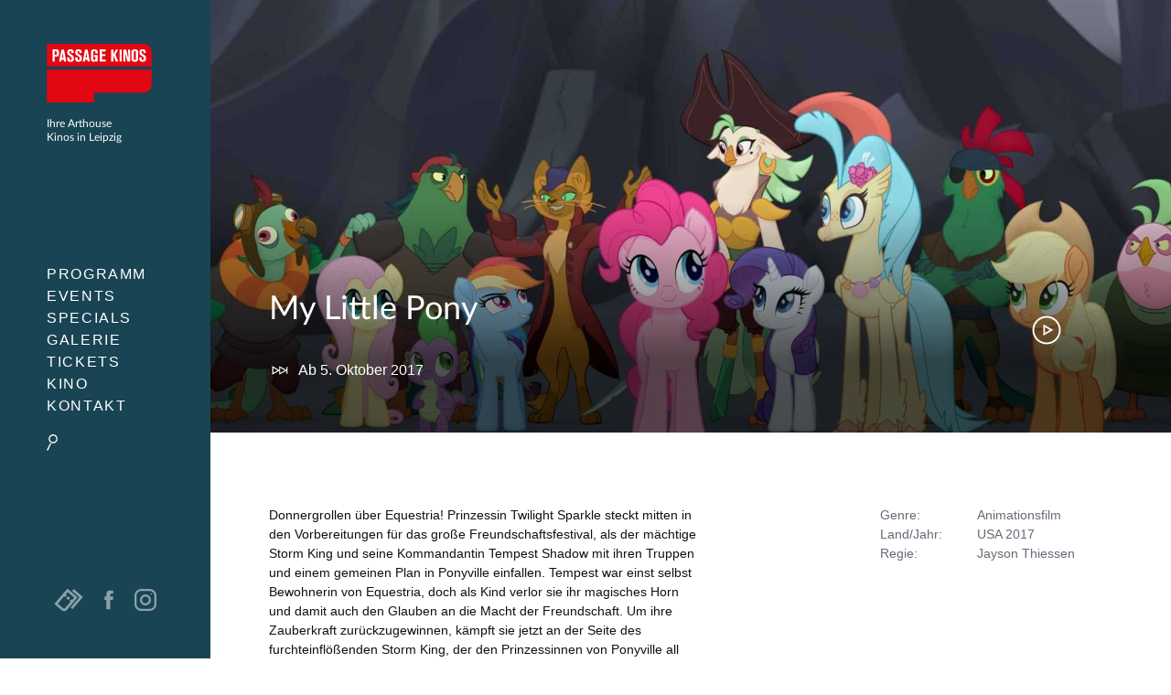

--- FILE ---
content_type: text/html; charset=UTF-8
request_url: http://ipv4.passage-kinos.de/my-little-pony
body_size: 62467
content:
<!DOCTYPE html>
<html lang="de" dir="ltr">
	<head>
		<title>My Little Pony — Passage Kinos Leipzig</title>
		<base href="/">
		<meta charset="UTF-8">
		<meta http-equiv="content-type" content="text/html; charset=UTF-8">
		<!--[if IE]><script src="/js/html5shiv.js"></script><![endif]-->
		<!--[if lt IE 9]><meta http-equiv="refresh" content="0; URL=offline"><![endif]-->
		<link rel="stylesheet" type="text/css" href="/css/style.css?v=4">
		<meta name="viewport" content="width=device-width, initial-scale=1, minimal-ui">
		<meta http-equiv="X-UA-Compatible" content="IE=edge">
		<meta name="twitter:title" content="My Little Pony — Passage Kinos Leipzig">
		<meta name="description" itemprop="description" content="Nach sieben phänomenal erfolgreichen TV-Serienstaffeln erobern die Einhörner und ihre Pony-Freundinnen jetzt endlich auch die große Kinoleinwand.">
		<meta name="twitter:description" content="Nach sieben phänomenal erfolgreichen TV-Serienstaffeln erobern die Einhörner und ihre Pony-Freundinnen jetzt endlich auch die große Kinoleinwand.">
		<meta property="og:image" content="https://www.passage-kinos.de/assets/components/phpthumbof/cache/My_Little_Pony_Filmstill_02web.2f677c9da05a65e9a05f2f73e33c6f4f.jpg">
		
		<meta property="og:image" content="https://www.passage-kinos.de/assets/components/phpthumbof/cache/My_Little_Pony_Filmstill_02web.171105f0df51f0d6f75c78306a18cbc6.jpg"><meta name="twitter:image" content="https://www.passage-kinos.de//assets/components/phpthumbof/cache/My_Little_Pony_Filmstill_02web.171105f0df51f0d6f75c78306a18cbc6.jpg">
		
		<meta property="og:image" content="https://www.passage-kinos.de/assets/components/phpthumbof/cache/Ufo_bearbeitet_.06e9cd0045c23ab7d248626729dd404b.jpg">
		<meta property="og:image" content="https://www.passage-kinos.de/img/logo-social.png">
		<meta name="twitter:image" content="https://www.passage-kinos.de/assets/components/phpthumbof/cache/Ufo_bearbeitet_.06e9cd0045c23ab7d248626729dd404b.jpg">
		<meta name="twitter:card" content="summary_large_image">
		<meta name="theme-color" content="#194454">
		<meta name="mobile-web-app-capable" content="yes">
		<link rel="shortcut icon" href="favicon.png">
		<!--style></style-->
		<link rel="canonical" href="https://www.passage-kinos.de/my-little-pony">
		<link rel="manifest" href="manifest.json">
	</head>
	<body x-data="{
			consent: $persist(false)
		}" class="doc-768">
		<!--[if lt IE 9]><p class="absoulte full-width white center p1 bg-yellow">Bewegen Sie sicher durch das Internet und <a href="http://browsehappy.com">aktualisieren Sie Ihren Browser</a>! Vielen Dank.</p><![endif]-->
		<div class="check-device"></div>

		<input type="checkbox" name="menu-status" id="menu-status">
		<label for="menu-status" class="menu-icon">
			<span class="menu-icon-lines"></span>
		</label>
		
		<input type="checkbox" name="filter-status" id="filter-status">
		<label for="filter-status" class="filter-icon">
			<span class="filter-icon-magnify"></span>
		</label>

		<h2 class="logo">
			<a href="/">Passage Kinos</a>
			<span class="h6 font-light">Ihre Arthouse<br>Kinos in Leipzig</span>
		</h2>
		<div class="menu-wrapper">
			<nav class="menu">
				<ul><li class="first"><a href="termine" title="Programm">Programm</a><ul><li class="first"><a href="termine" title="Spielzeiten">Spielzeiten</a></li>
<li><a href="filme" title="Aktuelle Filme">Aktuelle Filme</a></li>
<li><a href="vorschau" title="Vorschau">Vorschau</a></li>
<li><a href="archiv" title="Filmarchiv">Filmarchiv</a></li>
<li class="last"><a href="hitparade" title="Hitparade">Hitparade</a></li>
</ul></li>
<li><a href="events" title="Events">Events</a></li>
<li><a href="specials" title="Specials">Specials</a></li>
<li><a href="galerie" title="Galerie">Galerie</a></li>
<li><a href="tickets" title="Tickets">Tickets</a><ul><li class="first"><a href="arthouse-karten" title="Arthouse-Karten">Arthouse-Karten</a></li>
<li><a href="online-gutscheine" title="Gutscheine" settimeout document.queryselector>Gutscheine</a></li>
<li class="last"><a href="kinokarten-online" title="Kinokarten online">Kinokarten online</a></li>
</ul></li>
<li><a href="kino" title="Kino">Kino</a><ul><li class="first"><a href="kinosaele" title="Kinosäle">Kinosäle</a></li>
<li><a href="werben-und-mieten" title="Werben &amp; Mieten">Werben &amp; Mieten</a></li>
<li class="last"><a href="historie" title="Historie">Historie</a></li>
</ul></li>
<li class="last"><a href="kontakt" title="Kontakt">Kontakt</a></li>
</ul>
				<label for="filter-status" class="filter-icon"></label>
			</nav>
			<div class="menu-foot lg-show">
				<div class="menu-foot-wrapper white-links">
				  <!--p class="col col-9 h6 white">
					<span class="icon icon-middle icon-inline icon-tickets-white"></span>
					<a href="kinokarten-online">Kinokarten<br>kaufen</a>
					0341 2173865
				  </p-->				
					<a href="kinokarten-online" class="icon icon-big icon-tickets-white col col-left mr1 opacity-50 translatey--2"></a>
					<a href="https://www.facebook.com/PassageKinos" target="_blank" class="icon icon-middle icon-fb-white col mr2 opacity-50 translatey-1"></a>
					<a href="https://www.instagram.com/passagekinosleipzig" target="_blank" class="icon icon-middle col opacity-50 translatey-1">
<svg xmlns="http://www.w3.org/2000/svg" viewbox="0 0 512 512"><path fill="#FFF" d="M352 0H160C71.6 0 0 71.6 0 160v192c0 88.4 71.6 160 160 160h192c88.4 0 160-71.6 160-160V160C512 71.6 440.4 0 352 0zm112 352c0 61.8-50.2 112-112 112H160c-61.8 0-112-50.2-112-112V160C48 98.2 98.2 48 160 48h192c61.8 0 112 50.2 112 112v192z"></path><path fill="#FFF" d="M256 128c-70.7 0-128 57.3-128 128s57.3 128 128 128 128-57.3 128-128-57.3-128-128-128zm0 208c-44.1 0-80-35.9-80-80s35.9-80 80-80 80 35.9 80 80-35.9 80-80 80z"></path><circle cx="393.6" cy="118.4" r="17.1" fill="#FFF"></circle></svg></a>
				</div>
			</div>
		</div>
		
		<div id="site" class="site clearfix">

<div class="overview-film  proportion-16-9  proportion-16-9-close webticket-107675">
  <div class="film-header  proportion-16-9-close-height lazy-bg" data-lazy-bg-small="/assets/components/phpthumbof/cache/My_Little_Pony_Filmstill_02web.171105f0df51f0d6f75c78306a18cbc6.36ea93392d8cfd1df8bb0a60f2693ec3.jpg" data-lazy-bg-big="/assets/components/phpthumbof/cache/My_Little_Pony_Filmstill_02web.171105f0df51f0d6f75c78306a18cbc6.ee670071672132926c6fb6fea16e0d47.jpg">
	<div class="film-header-gradient">
	  <h2 class="film-header-name h3"><a class="font-light white">My Little Pony </a></h2>
	  <div class="film-header-subline nowrap">		
		<p class="left white m0 mr4 clearfix"><span class="icon icon-middle icon-next-white left mr1"></span>Ab  5. Oktober 2017</p>
		
	  </div>
	</div>
	<p class="film-header-play"><a href="#trailer768" class="icon icon-big icon-play-white">Trailer</a><span class="film-header-play-circle hide"></span></p>
	<div class="film-trailer-embed" id="trailer768">
	  <div x-data="{
            init() {
                let iframe = $root.querySelector('iframe'),
                    movieTrailerUrl = iframe.getAttribute('data-modal-src');
                $watch('consent', () =&gt; {
                    if (movieTrailerUrl) {
                        iframe.src = movieTrailerUrl;
                    }
                });
            }
        }" class="embed relative"><iframe width="560" height="315" data-modal-src="https://www.youtube-nocookie.com/embed/W3Vx3tdMSqo?rel=0&amp;controls=0&amp;showinfo=0&amp;autoplay=1&amp;controls=0&amp;showinfo=0" frameborder="0" allowfullscreen x-show="consent" x-bind:data-modal-src="consent ? 'https://www.youtube-nocookie.com/embed/W3Vx3tdMSqo?rel=0&amp;controls=0&amp;showinfo=0&amp;autoplay=1&amp;controls=0&amp;showinfo=0' : null"></iframe><div x-show="!consent" class="absolute top-0 left-0 right-0 bottom-0 h5 p2 bg-silver border"><p>Möchten Sie den Inhalt von YouTube laden?</p><button x-on:click="consent = true" class="white mr2 bg-red">Inhalt laden</button><a href="datenschutz">Datenschutzerklärung</a></div></div>
	  <span class="film-trailer-embed-close icon icon-big icon-close-white"></span>
	</div>
  </div>
  <div class="film-content proportion-16-9-content">
	<div class="film-dates bg-lighter-gray clearfix">
	  <div class="slick">
	  	
	  </div>
	</div>
	<div class="content container clearfix">
	  <div class="sm-col md-col-6 p2 markdown">
		<p>Donnergrollen über Equestria! Prinzessin Twilight Sparkle steckt mitten in den Vorbereitungen für das große Freundschaftsfestival, als der mächtige Storm King und seine Kommandantin Tempest Shadow mit ihren Truppen und einem gemeinen Plan in Ponyville einfallen. Tempest war einst selbst Bewohnerin von Equestria, doch als Kind verlor sie ihr magisches Horn und damit auch den Glauben an die Macht der Freundschaft. Um ihre Zauberkraft zurückzugewinnen, kämpft sie jetzt an der Seite des furchteinflößenden Storm King, der den Prinzessinnen von Ponyville all ihre magischen Fähigkeiten rauben will. Aber so einfach geben Twilight und ihre fünf besten Freundinnen nicht auf! Sie ergreifen die Flucht, um Hilfe zu holen. Mit Tempest immer dicht auf den Fersen, schlagen sie sich mit einem zwielichtigen Kater namens Capper herum, fliegen mit dem Luftschiff von Kapitän Celaenos schrägen Vögeln und landen schließlich im glitzernden Unterwasserkönigreich Seaquestria. Werden die Ponys dort Verbündete für den Kampf um ihr Zuhause finden?</p>

	  </div>
	  <div class="film-credits sm-col md-col-4 md-col-right p2">
		<dl class="clearfix">
		  <dt>Genre</dt><dd>Animationsfilm</dd>
		  <dt>Land/Jahr</dt><dd>USA 2017</dd>
		  <dt>Regie</dt><dd>Jayson Thiessen</dd>
		  
		  
		  
		  
		  	
		  
		  
		</dl>
		  
		<div id="film-special-dates-box">
		  
		</div>
	  </div>
	  <div class="clear sm-col md-col-6 p2">
		<p class="-hide"><span class="block red goback mt4"><span class="icon icon-small icon-arrow-left left mr1 translatey-1"></span> zurück</span></p>
	  </div>
    </div>
  </div>
  <span class="film-header-close icon icon-big icon-close-white"></span>
</div>

		  

		  
			<!--div class="content-start-height startpage-largeview-fix-right ad-fft">
    <a href="franzoesische-filmtage-leipzig">
		<img src="http://dev.franzoesische-filmtage.de/styleguide/img/header-content.svg">
	</a>
    <div class="ad-text">
        <p class="p2 md-p3">
			<a href="franzoesische-filmtage-leipzig" class="block white">mehr Infos <span class="icon icon-inline icon-small icon-arrow-right-white translatey-1"></span></a>
        </p>
    </div>
</div-->
		  

		  
			<div class="clear startpage-largeview-fix-right newsletter-bg">  
  <div class="hide md-col md-col-4 startpage-largeview-fix-right-hide bg-dark-gray content-start-height">
	<form action="//passage-kinos.us12.list-manage.com/subscribe/post?u=9114263eb829108f304ebfb6f&amp;id=900c8bdebb" method="post" target="_blank" class="newsletter-subscribe clear center white p2 py4">
	  <div class="newsletter-subscribe-animation col-1 mx-auto mb2 lazy-bg" data-lazy-bg-small="img/animation/newsletter.png" data-lazy-bg-big="img/animation/newsletter.png"></div>
	  <h2 class="mt0">News auf Facebook</h2>
	  <p class="opacity-50">Folge uns auf Facebook: Aktuelle Filme, News und Gewinnspiele!</p>
	  <p><a href="//fb.com/PassageKinos" target="_blank" class="white">facebook.com/PassageKinos</a> <span class="icon icon-inline icon-small icon-arrow-right-white translatey-1"></span></p>
	</form>
  </div> 
  <div class="md-col md-col-6 startpage-largeview-fix-right-col _ad _ad-sneak bg-red content-start-height" style="background-image:url(assets/upload/Specials/Tickets/tickets-bg.png);background-size:62%;background-position:right bottom;background-repeat:no-repeat">
	<div class="block p2 content-start-padding white-links no-hover">		
	  <h3 class="m0">
		<span class="box-headline-big mr1 white">Online Gutscheine</span>
	  </h3>
	  <p class="h5 white mt3 col-9">
	  	Online Gutscheine bequem online kaufen.
		<a href="online-gutscheine" class="block white mt2">mehr Infos <span class="icon icon-inline icon-small icon-arrow-right-white translatey-1"></span></a>
	  </p>
	</div>
  </div>
  <div class="md-col md-col-6 startpage-largeview-fix-right-col ad ad-sneak content-start-height" style="background-image:url([data-uri])">
	<div class="block p2 content-start-padding white-links no-hover">		
	  <h3 class="m0">
		<span class="box-headline-big mr1 white">Arthouse-Karten</span>
	  </h3>
	  <p class="h5 white mt3 col-9">
		Das besondere Geschenk für Cineasten.
		<a href="arthouse-karten" class="block white mt2">mehr Infos <span class="icon icon-inline icon-small icon-arrow-right-white translatey-1"></span></a>
	  </p>
	</div>
  </div>
</div>
		  

		  <footer class="foot clear py4 bg-light-gray clearfix">
			  <div class="md-flex flex-justify content">
				  <div class="md-col md-col-6 p2">
					  <ul class="list-reset">
						  <li class="h6 inline-block mr3"><a href="kontakt" class="dark-gray">Kontakt</a></li>
						  <li class="h6 inline-block mr3"><a href="impressum" class="dark-gray">Impressum</a></li>
						  <li class="h6 inline-block mr3"><a href="datenschutz" class="dark-gray">Datenschutzerklärung</a></li>
						  <li class="h6 inline-block mr3"><a href="werben-und-mieten" class="dark-gray">Werben &amp; Mieten</a></li>
						  <!--li class="h6 inline-block">Ticket-Hotline 0341 2173865</li-->
					  </ul>
				  </div>
				  <div class="md-col md-col-5 flex flex-center flex-justify p2">
					  <a href="http://www.agkino.de/" rel="noreferer" target="_blank" class="col-2 mr3 opacity-50"><img src="[data-uri]"></a>
					  <a href="http://www.europa-cinemas.org/" rel="noreferer" target="_blank" class="col-2 mr3 opacity-50"><img src="[data-uri]"></a>
					  <a href="http://www.leipzig.de/jugend-familie-und-soziales/familienfreundliche-stadt/" rel="noreferer" target="_blank" class="col-2 mr3 opacity-50"><img src="[data-uri]"></a>
					  <a href="https://www.kulturpass.de/" rel="noreferer" target="_blank" class="col-2 mr3 opacity-50"><img src="img/logos/kulturpass-logo.svg"></a>
				  </div>
			  </div>
			  <!--p class="h6 dark-gray mt4 mb4">&copy; Passage Kinos Leipzig</p-->
		  </footer>

		</div>

		

		<div id="siteloading" class="siteloading-loader"></div>
		<script type="text/javascript">
		  document.getElementById("siteloading").className += " show";
		  document.getElementById("site").className += " hide";
		</script>
		
		<div class="filter-wrapper">
			

<form action="/termine" method="get" class="p2">

<label for="filter-status" class="icon icon-middle icon-close absolute top-0 right-0 pointer m2"></label>

<legend class="box-headline-big mt1 mb2">Suche</legend>

<p class="h6">Suchen Sie im aktuellen Programm, ältere Filme finden Sie im <a href="archiv">Archiv</a>.

</p><div>
<label for="filmname" class="hide">Filmname</label>
<input type="search" name="filmname" id="filmname" value="" placeholder="Filmtitel" class="field-light not-rounded full-width h5" list="films">
<datalist id="films">
<option value="2001: A Space Odyssey">
</option><option value="21 Gramm">
</option><option value="Astrid Lindgren - Die Menschheit hat den Verstand verloren">
</option><option value="Bibi Blocksberg - Das große Hexentreffen">
</option><option value="Checker Tobi 3 - Die heimliche Herrscherin der Erde">
</option><option value="Coexistence, My Ass!">
</option><option value="Das fast normale Leben">
</option><option value="Der Fremde">
</option><option value="Der Medicus II">
</option><option value="Die Drei ??? - Toteninsel">
</option><option value="Die Progressiven Nostalgiker">
</option><option value="Die jüngste Tochter">
</option><option value="Ein Kuchen für den Präsidenten">
</option><option value="Ein einfacher Unfall">
</option><option value="Ein fast perfekter Antrag">
</option><option value="Extrawurst">
</option><option value="Fassaden">
</option><option value="Father Mother Sister Brother">
</option><option value="Folktales">
</option><option value="Hamnet">
</option><option value="I Wanted Everyone To Know">
</option><option value="In die Sonne schauen">
</option><option value="Leibniz - Chronik eines verschollenen Bildes">
</option><option value="Lesbian Space Princess">
</option><option value="Lolita">
</option><option value="Madame Kika">
</option><option value="No Other Choice">
</option><option value="Pillion">
</option><option value="Plainclothes">
</option><option value="Prinzessin Mononoke">
</option><option value="Rental Family">
</option><option value="Schwesterherz">
</option><option value="Sentimental Value">
</option><option value="Silent Friend">
</option><option value="Smalltown Girl">
</option><option value="Song Sung Blue">
</option><option value="The History of Sound">
</option><option value="Therapie für Wikinger">
</option><option value="Triegel trifft Cranach - Malen im Widerstreit der Zeiten">
</option><option value="Unsere Arthouse SNEAK Preview">
</option><option value="Waltz with Bashir">
</option><option value="White Snail">
</option><option value="Woodwalkers 2">
</option><option value="Wuthering Heights - Sturmhöhe">
</option></datalist>
</div>

<div class="mt3">
<label for="datum" class="h5 block mb1">Datum ab</label>
<select name="datum" id="datum" class="field-light full-width h5 p0">
<option value="">Heute</option>
<option value="2026-01-22">Morgen</option>
<option value="2026-01-23">nächstes Wochenende</option>
<option value="2026-01-26">nächste Woche</option>
</select>
</div>

<div class="mt2">
<label for="genre" class="h5 block mb1">Genre</label>
<select name="genre[]" id="genre" class="field-light full-width h5" multiple>
<option value="">Alle</option>
<option value="Drama">Drama</option>
<option value="Dokumentarfilm">Dokumentarfilm</option>
<option value="Komödie">Komödie</option>
<option value="Familie">Familie</option>
<option value="Animationsfilm">Animationsfilm</option>
<option value="Thriller">Thriller</option>
<option value="Kinderfilm">Kinderfilm</option>
<option value="Abenteuer">Abenteuer</option>
<option value="Tragikomödie">Tragikomödie</option>
<option value="Animation">Animation</option>
</select>
</div>

<div class="mt2 mb2">
<label for="special" class="h5 block mb1">Special</label>
<select name="special[]" id="special" class="field-light full-width h5" multiple>
<option value="">Alle</option>
<option value="sonderereignis">Premieren &amp; Special</option>

</select>
</div>

<div class="mt2 mb2">
<label for="saal" class="h5 block mb1">Saal</label>
<select name="saal" id="special" class="field-light full-width h5">
<option value="">Alle</option>
<option value="Astoria">Astoria</option>
<option value="Casino">Casino</option>
<option value="Filmeck">Filmeck</option>
<option value="Wintergarten">Wintergarten</option>
<option value="Universum">Universum</option>
</select>
</div>

<div class="clearfix">
<input type="checkbox" name="fassung" id="fassung-omu" value="omu" class="left translatey-1"><label for="fassung-omu" class="h5 ml1">Filme in OmU</label>
</div>

<div class="clearfix">
<input type="checkbox" name="fassung" id="fassung-of" value="of" class="left translatey-1"><label for="fassung-of" class="h5 ml1">Filme in OF</label>
</div>

<div class="clearfix">
<input type="checkbox" name="barrierefrei" id="barrierefrei" value="ja" class="left translatey-1"><label for="barrierefrei" class="h5 ml1">Barrierfreier Zugang</label>
</div>

<div class="clearfix">
<input type="checkbox" name="hoerschleife" id="hoerschleife" value="ja" class="left translatey-1"><label for="hoerschleife" class="h5 ml1">Hörschleife</label>
</div>

<input type="hidden" name="ansicht" value="termin">

<div>
<input type="submit" name="search" value="Suchen" class="button bg-dark-gray mt3 mb4">
</div>

</form>
		</div>

		<script type="text/javascript" src="/js/script.js?v4" async></script>
		<script type="text/javascript" src="/js/alpine.js" defer></script>
		

		<script>
		  var _paq = window._paq = window._paq || [];
		  /* tracker methods like "setCustomDimension" should be called before "trackPageView" */
		  _paq.push(["setDoNotTrack", true]);
		  _paq.push(["disableCookies"]);
		  _paq.push(['trackPageView']);
		  _paq.push(['enableLinkTracking']);
		  (function() {
			var u="//statistik.passage-kinos.de/";
			_paq.push(['setTrackerUrl', u+'matomo.php']);
			_paq.push(['setSiteId', '1']);
			var d=document, g=d.createElement('script'), s=d.getElementsByTagName('script')[0];
			g.async=true; g.src=u+'matomo.js'; s.parentNode.insertBefore(g,s);
		  })();
		</script>

	</body>
</html>


--- FILE ---
content_type: image/svg+xml
request_url: http://ipv4.passage-kinos.de/img/logos/kulturpass-logo.svg
body_size: 6362
content:
<?xml version="1.0" encoding="UTF-8" standalone="no"?><!-- Generator: Gravit.io --><svg xmlns="http://www.w3.org/2000/svg" xmlns:xlink="http://www.w3.org/1999/xlink" style="isolation:isolate" viewBox="0 0 197 49" width="197pt" height="49pt"><defs><clipPath id="_clipPath_yWmIt2ygNqrdZQLX3AusZYmAW5mDOe9Y"><rect width="197" height="49"/></clipPath></defs><g clip-path="url(#_clipPath_yWmIt2ygNqrdZQLX3AusZYmAW5mDOe9Y)"><path d=" M 111.003 0.109 L 106.202 0.109 C 104.429 0.109 103.011 1.526 103.011 3.298 L 103.011 41.734 C 103.011 43.506 104.429 44.923 106.202 44.923 C 107.974 44.923 109.392 43.506 109.392 41.734 L 109.392 25.722 L 111.003 25.722 C 114.548 25.722 117.416 22.854 117.416 19.311 L 117.416 6.52 C 117.416 3.008 114.548 0.109 111.003 0.109 Z  M 111.003 19.343 L 109.392 19.343 L 109.392 6.52 L 111.003 6.52 L 111.003 19.343 L 111.003 19.343 Z " fill="rgb(0,0,0)"/><path d=" M 171.427 0.109 C 167.463 0.109 164.209 3.331 164.209 7.326 L 164.209 11.514 C 164.209 13.995 164.789 16.443 165.884 18.666 L 171.202 29.266 C 171.878 30.587 172.201 32.069 172.201 33.551 L 172.201 37.739 C 172.201 38.19 171.846 38.544 171.395 38.544 C 170.944 38.544 170.589 38.19 170.589 37.739 L 170.589 33.744 C 170.589 31.972 169.171 30.554 167.399 30.554 C 165.627 30.554 164.209 31.972 164.209 33.744 L 164.209 37.739 C 164.209 41.702 167.431 44.956 171.427 44.956 C 175.391 44.956 178.646 41.734 178.646 37.739 L 178.646 33.551 C 178.646 31.07 178.066 28.621 176.97 26.398 L 171.653 15.799 C 170.976 14.478 170.654 12.996 170.654 11.514 L 170.654 7.326 C 170.654 6.874 171.008 6.52 171.46 6.52 C 171.911 6.52 172.265 6.874 172.265 7.326 L 172.265 11.321 C 172.265 13.093 173.683 14.51 175.456 14.51 C 177.228 14.51 178.646 13.093 178.646 11.321 L 178.646 7.326 C 178.614 3.363 175.391 0.109 171.427 0.109 Z " fill="rgb(0,0,0)"/><path d=" M 188.797 0.109 C 184.833 0.109 181.578 3.331 181.578 7.326 L 181.578 11.514 C 181.578 13.995 182.159 16.443 183.254 18.666 L 188.572 29.266 C 189.248 30.587 189.571 32.069 189.571 33.551 L 189.571 37.739 C 189.571 38.19 189.216 38.544 188.765 38.544 C 188.314 38.544 187.959 38.19 187.959 37.739 L 187.959 33.744 C 187.959 31.972 186.541 30.554 184.769 30.554 C 182.996 30.554 181.578 31.972 181.578 33.744 L 181.578 37.739 C 181.578 41.702 184.801 44.956 188.797 44.956 C 192.761 44.956 196.016 41.734 196.016 37.739 L 196.016 33.551 C 196.016 31.07 195.436 28.621 194.34 26.398 L 189.023 15.799 C 188.346 14.478 188.024 12.996 188.024 11.514 L 188.024 7.326 C 188.024 6.874 188.378 6.52 188.829 6.52 C 189.281 6.52 189.635 6.874 189.635 7.326 L 189.635 11.321 C 189.635 13.093 191.053 14.51 192.825 14.51 C 194.598 14.51 196.016 13.093 196.016 11.321 L 196.016 7.326 C 195.984 3.363 192.761 0.109 188.797 0.109 Z " fill="rgb(0,0,0)"/><path d=" M 47.389 38.577 L 44.166 38.577 L 44.166 3.331 C 44.166 1.559 42.748 0.141 40.976 0.141 C 39.203 0.141 37.786 1.559 37.786 3.331 L 37.786 41.798 C 37.786 43.57 39.203 44.988 40.976 44.988 L 47.389 44.988 C 49.161 44.988 50.579 43.57 50.579 41.798 C 50.612 40.026 49.161 38.577 47.389 38.577 Z " fill="rgb(0,0,0)"/><path d=" M 98.661 6.52 C 98.661 2.976 95.793 0.109 92.248 0.109 L 87.446 0.109 C 85.674 0.109 84.256 1.526 84.256 3.298 L 84.256 41.766 C 84.256 43.538 85.674 44.956 87.446 44.956 C 89.218 44.956 90.636 43.538 90.636 41.766 L 90.636 25.754 C 91.506 25.754 92.248 26.463 92.248 27.365 L 92.248 41.798 C 92.248 43.57 93.666 44.988 95.438 44.988 C 97.211 44.988 98.628 43.57 98.628 41.798 L 98.628 27.365 C 98.628 25.561 98.016 23.885 97.017 22.564 C 98.016 21.211 98.628 19.568 98.628 17.764 L 98.628 6.52 L 98.661 6.52 L 98.661 6.52 Z  M 92.248 17.764 C 92.248 18.634 91.539 19.375 90.636 19.375 L 90.636 6.52 L 92.248 6.52 L 92.248 17.764 L 92.248 17.764 Z " fill="rgb(0,0,0)"/><path d=" M 11.296 21.018 L 15.904 4.168 C 16.355 2.461 15.356 0.689 13.648 0.238 C 11.94 -0.213 10.168 0.785 9.716 2.493 L 6.397 14.671 L 6.397 3.331 C 6.397 1.559 4.979 0.141 3.207 0.141 C 1.434 0.141 0.016 1.559 0.016 3.331 L 0.016 41.798 C 0.016 43.57 1.434 44.988 3.207 44.988 C 4.979 44.988 6.397 43.57 6.397 41.798 L 6.397 28.235 L 9.684 42.507 C 10.039 43.989 11.328 44.988 12.81 44.988 C 13.036 44.988 13.294 44.956 13.519 44.891 C 15.227 44.505 16.323 42.765 15.904 41.057 L 11.296 21.018 L 11.296 21.018 Z " fill="rgb(0,0,0)"/><path d=" M 30.406 0.109 C 28.633 0.109 27.215 1.526 27.215 3.298 L 27.215 37.739 C 27.215 38.19 26.861 38.544 26.41 38.544 C 25.958 38.544 25.604 38.19 25.604 37.739 L 25.604 3.331 C 25.604 1.559 24.186 0.141 22.414 0.141 C 20.641 0.141 19.223 1.559 19.223 3.331 L 19.223 37.771 C 19.223 41.734 22.446 44.988 26.442 44.988 C 30.406 44.988 33.661 41.766 33.661 37.771 L 33.661 3.331 C 33.628 1.559 32.178 0.109 30.406 0.109 Z " fill="rgb(0,0,0)"/><path d=" M 77.101 0.109 C 75.329 0.109 73.911 1.526 73.911 3.298 L 73.911 37.739 C 73.911 38.19 73.557 38.544 73.105 38.544 C 72.654 38.544 72.3 38.19 72.3 37.739 L 72.3 3.331 C 72.3 1.559 70.882 0.141 69.109 0.141 C 67.337 0.141 65.919 1.559 65.919 3.331 L 65.919 37.771 C 65.919 41.734 69.142 44.988 73.138 44.988 C 77.101 44.988 80.356 41.766 80.356 37.771 L 80.356 3.331 C 80.324 1.559 78.874 0.109 77.101 0.109 Z " fill="rgb(0,0,0)"/><path d=" M 60.537 0.109 L 50.934 0.109 C 49.161 0.109 47.743 1.526 47.743 3.298 C 47.743 5.07 49.161 6.488 50.934 6.488 L 52.545 6.488 L 52.545 41.734 C 52.545 43.506 53.963 44.923 55.735 44.923 C 57.508 44.923 58.926 43.506 58.926 41.734 L 58.926 6.52 L 60.537 6.52 C 62.31 6.52 63.728 5.103 63.728 3.331 C 63.76 1.559 62.31 0.109 60.537 0.109 Z " fill="rgb(0,0,0)"/><path d=" M 138.202 0.109 L 123.861 0.109 C 122.218 0.109 120.671 1.462 120.542 3.105 C 120.413 4.974 121.896 6.52 123.733 6.52 L 138.17 6.52 C 142.907 6.52 147.193 8.614 150.126 11.9 C 146.839 9.387 142.649 7.938 138.138 8.163 C 128.438 8.582 120.671 16.604 120.542 26.302 C 120.413 36.579 128.695 44.988 138.976 44.988 C 143.745 44.988 148.096 43.184 151.35 40.187 L 155.185 44.021 C 155.701 44.537 156.41 44.923 157.183 44.956 C 159.052 45.085 160.599 43.603 160.599 41.766 L 160.599 22.532 C 160.632 10.161 150.577 0.109 138.202 0.109 Z " fill="rgb(0,0,0)"/><path d=" M 164.402 21.179 C 159.794 28.976 152.22 35.065 142.778 37.61 C 138.976 38.641 135.141 38.995 131.435 38.77 C 131.177 38.77 130.951 38.738 130.693 38.705 C 125.408 38.287 120.349 36.708 115.837 34.195 C 115.031 33.744 114.774 32.713 115.225 31.94 C 117.803 27.59 121.283 23.789 125.473 20.825 C 125.666 20.696 125.859 20.535 126.085 20.406 C 129.308 18.247 132.917 16.572 136.881 15.509 C 140.587 14.51 144.325 14.156 147.967 14.317 C 148.386 14.349 148.804 14.381 149.223 14.413 C 154.412 14.864 159.375 16.411 163.822 18.924 C 164.595 19.343 164.853 20.374 164.402 21.179 Z " fill="rgb(0,0,0)"/><path d=" M 137.203 11.417 L 135.85 6.262 C 135.624 5.425 134.883 4.845 134.013 4.845 C 133.852 4.845 133.69 4.877 133.529 4.909 C 133.046 5.038 132.627 5.36 132.369 5.779 C 132.111 6.23 132.047 6.713 132.176 7.197 L 133.529 12.352 C 133.755 13.189 134.496 13.737 135.366 13.737 C 135.527 13.737 135.688 13.705 135.85 13.672 C 136.333 13.544 136.752 13.221 137.01 12.803 C 137.268 12.384 137.332 11.9 137.203 11.417 Z  M 135.366 13.093 C 134.818 13.093 134.335 12.738 134.206 12.19 L 132.853 7.036 C 132.691 6.391 133.078 5.747 133.69 5.554 C 133.787 5.521 133.916 5.521 134.013 5.521 C 134.561 5.521 135.044 5.876 135.173 6.423 L 136.526 11.578 C 136.687 12.223 136.333 12.867 135.688 13.06 C 135.592 13.06 135.495 13.093 135.366 13.093 Z  M 131.112 13.447 L 128.051 9.259 C 127.696 8.775 127.116 8.485 126.536 8.485 C 126.15 8.485 125.763 8.614 125.408 8.84 C 124.57 9.452 124.377 10.644 124.989 11.482 L 128.051 15.67 C 128.405 16.153 128.985 16.443 129.566 16.443 C 129.952 16.443 130.339 16.314 130.693 16.089 C 131.564 15.444 131.725 14.285 131.112 13.447 Z  M 130.307 15.509 C 130.081 15.67 129.856 15.734 129.598 15.734 C 129.243 15.734 128.857 15.573 128.631 15.251 L 125.569 11.063 C 125.183 10.515 125.312 9.774 125.827 9.387 C 126.053 9.226 126.278 9.162 126.536 9.162 C 126.923 9.162 127.277 9.323 127.503 9.645 L 130.565 13.834 C 130.951 14.381 130.855 15.122 130.307 15.509 Z  M 125.86 17.603 L 122.347 14.832 C 122.025 14.575 121.606 14.446 121.187 14.446 C 120.607 14.446 120.059 14.703 119.704 15.154 C 119.06 15.96 119.189 17.152 120.027 17.796 L 123.539 20.567 C 123.861 20.825 124.28 20.954 124.699 20.954 C 124.957 20.954 125.215 20.889 125.441 20.793 C 125.634 20.664 125.827 20.503 126.053 20.374 C 126.117 20.309 126.15 20.277 126.182 20.213 C 126.826 19.439 126.697 18.247 125.86 17.603 Z  M 124.699 20.277 C 124.442 20.277 124.184 20.18 123.958 20.019 L 120.446 17.249 C 119.93 16.83 119.833 16.089 120.252 15.573 C 120.478 15.283 120.832 15.122 121.187 15.122 C 121.445 15.122 121.702 15.219 121.928 15.38 L 125.441 18.151 C 125.956 18.57 126.053 19.311 125.634 19.826 C 125.408 20.116 125.054 20.277 124.699 20.277 Z  M 142.778 4.523 C 142.714 4.523 142.617 4.523 142.553 4.523 C 141.586 4.523 140.78 5.231 140.684 6.198 L 140.103 11.127 C 139.975 12.158 140.716 13.093 141.747 13.221 C 141.811 13.221 141.908 13.221 141.973 13.221 C 142.939 13.221 143.745 12.513 143.842 11.546 L 144.422 6.617 C 144.551 5.586 143.809 4.651 142.778 4.523 Z  M 142.005 12.545 C 141.973 12.545 141.908 12.545 141.876 12.545 C 141.199 12.48 140.748 11.868 140.812 11.224 L 141.392 6.295 C 141.457 5.682 141.973 5.231 142.585 5.231 C 142.649 5.231 142.682 5.231 142.746 5.231 C 143.391 5.296 143.874 5.908 143.809 6.552 L 143.197 11.482 C 143.1 12.094 142.585 12.545 142.005 12.545 Z  M 150.738 7.583 C 150.513 7.487 150.255 7.422 150.029 7.422 C 149.256 7.422 148.579 7.873 148.289 8.582 L 146.935 11.836 C 146.549 12.803 147 13.898 147.934 14.285 C 147.934 14.285 147.934 14.285 147.967 14.285 C 148.192 14.381 148.45 14.446 148.676 14.446 C 148.837 14.446 149.03 14.413 149.191 14.381 C 149.739 14.22 150.19 13.834 150.416 13.286 L 151.769 10.032 C 152.156 9.065 151.705 7.97 150.738 7.583 Z  M 151.125 9.774 L 149.771 13.028 C 149.578 13.479 149.127 13.769 148.676 13.769 C 148.514 13.769 148.353 13.737 148.224 13.672 C 147.612 13.415 147.322 12.706 147.58 12.094 L 148.933 8.84 C 149.127 8.389 149.578 8.099 150.061 8.099 C 150.222 8.099 150.384 8.131 150.513 8.195 C 151.093 8.453 151.383 9.162 151.125 9.774 Z  M 147.548 45.407 L 146.065 40.284 C 145.84 39.479 145.099 38.931 144.261 38.931 C 144.099 38.931 143.906 38.963 143.745 38.995 C 143.262 39.124 142.843 39.446 142.617 39.898 C 142.392 40.349 142.327 40.832 142.456 41.315 L 143.938 46.438 C 144.164 47.243 144.905 47.791 145.743 47.791 C 145.904 47.791 146.098 47.759 146.259 47.726 C 146.742 47.598 147.161 47.275 147.387 46.824 C 147.612 46.373 147.709 45.89 147.548 45.407 Z  M 145.743 47.146 C 145.227 47.146 144.744 46.792 144.583 46.277 L 143.1 41.154 C 142.907 40.51 143.294 39.865 143.906 39.672 C 144.003 39.64 144.132 39.608 144.228 39.608 C 144.744 39.608 145.227 39.962 145.389 40.477 L 146.871 45.6 C 147.064 46.244 146.678 46.921 146.065 47.082 C 145.969 47.114 145.872 47.146 145.743 47.146 Z  M 154.637 40.993 L 151.479 36.869 C 151.125 36.386 150.577 36.128 149.997 36.128 C 149.578 36.128 149.191 36.257 148.837 36.515 C 147.999 37.159 147.87 38.319 148.482 39.157 L 151.64 43.28 C 151.995 43.764 152.543 44.021 153.123 44.021 C 153.542 44.021 153.928 43.893 154.283 43.635 C 154.67 43.313 154.927 42.894 154.992 42.378 C 155.089 41.895 154.96 41.412 154.637 40.993 Z  M 153.864 43.119 C 153.638 43.28 153.381 43.377 153.123 43.377 C 152.768 43.377 152.414 43.216 152.156 42.894 L 148.998 38.77 C 148.579 38.254 148.708 37.481 149.223 37.095 C 149.449 36.934 149.707 36.837 149.965 36.837 C 150.319 36.837 150.674 36.998 150.931 37.32 L 154.09 41.444 C 154.509 41.959 154.412 42.7 153.864 43.119 Z  M 160.213 35.967 C 160.18 35.452 159.955 35 159.6 34.678 L 157.087 32.391 C 156.732 32.069 156.281 31.908 155.83 31.908 C 155.282 31.908 154.799 32.133 154.444 32.52 C 154.122 32.906 153.928 33.357 153.961 33.873 C 153.993 34.388 154.219 34.839 154.573 35.194 L 157.087 37.481 C 157.441 37.803 157.892 37.964 158.343 37.964 C 158.859 37.964 159.375 37.739 159.729 37.352 C 160.084 36.966 160.245 36.482 160.213 35.967 Z  M 158.343 37.256 C 158.053 37.256 157.763 37.159 157.538 36.934 L 155.024 34.646 C 154.541 34.195 154.509 33.422 154.96 32.939 C 155.185 32.681 155.508 32.552 155.862 32.552 C 156.152 32.552 156.442 32.649 156.668 32.874 L 159.181 35.162 C 159.665 35.613 159.697 36.354 159.246 36.869 C 158.988 37.127 158.666 37.256 158.343 37.256 Z  M 139.104 40.316 C 138.782 39.93 138.331 39.704 137.815 39.64 C 137.751 39.64 137.686 39.64 137.622 39.64 C 136.655 39.64 135.85 40.381 135.753 41.347 L 135.27 46.309 C 135.237 46.792 135.366 47.308 135.688 47.694 C 136.011 48.081 136.462 48.306 136.978 48.371 C 137.042 48.371 137.106 48.371 137.171 48.371 C 138.138 48.371 138.943 47.63 139.04 46.663 L 139.491 41.702 C 139.588 41.186 139.427 40.703 139.104 40.316 Z  M 137.203 47.662 C 137.171 47.662 137.139 47.662 137.074 47.662 C 136.43 47.598 135.946 47.018 135.979 46.341 L 136.43 41.412 C 136.494 40.8 137.01 40.316 137.622 40.316 C 137.654 40.316 137.686 40.316 137.751 40.316 C 138.395 40.381 138.911 40.961 138.847 41.637 L 138.395 46.599 C 138.331 47.211 137.815 47.662 137.203 47.662 Z  M 132.627 39.833 C 132.434 39.382 132.047 39.028 131.596 38.834 C 131.531 38.802 131.467 38.802 131.402 38.77 C 131.145 38.77 130.919 38.738 130.661 38.705 C 129.984 38.802 129.404 39.253 129.147 39.898 L 127.922 43.055 C 127.729 43.538 127.761 44.021 127.954 44.505 C 128.148 44.988 128.534 45.31 128.985 45.503 C 129.211 45.6 129.437 45.632 129.662 45.632 C 130.436 45.632 131.145 45.149 131.435 44.44 L 132.659 41.283 C 132.853 40.8 132.82 40.284 132.627 39.833 Z  M 129.662 44.956 C 129.501 44.956 129.372 44.923 129.243 44.859 C 128.631 44.634 128.309 43.925 128.566 43.313 L 129.791 40.155 C 129.984 39.672 130.436 39.382 130.919 39.382 C 131.08 39.382 131.209 39.414 131.37 39.479 C 131.982 39.704 132.305 40.413 132.047 41.025 L 130.822 44.182 C 130.597 44.666 130.146 44.956 129.662 44.956 Z " fill="rgb(0,0,0)"/><path d=" M 138.685 26.656 C 140.892 26.656 142.682 24.868 142.682 22.661 C 142.682 20.455 140.892 18.666 138.685 18.666 C 136.479 18.666 134.689 20.455 134.689 22.661 C 134.689 24.868 136.479 26.656 138.685 26.656 Z " fill="rgb(255,255,255)"/><path d=" M 151.06 19.439 C 151.608 25.561 147.677 31.392 141.554 33.035 C 135.398 34.678 129.114 31.585 126.504 26.012 C 123.958 27.88 121.799 30.103 120.059 32.681 C 126.536 35.677 134.399 36.966 142.037 34.904 C 149.707 32.842 155.83 27.816 159.955 21.985 C 157.183 20.664 154.186 19.826 151.06 19.439 Z " fill="rgb(255,255,255)"/><path d=" M 135.688 13.06 C 135.592 13.093 135.463 13.093 135.366 13.093 C 134.818 13.093 134.335 12.738 134.206 12.19 L 132.853 7.036 C 132.691 6.391 133.078 5.747 133.69 5.554 C 133.787 5.521 133.916 5.521 134.013 5.521 C 134.561 5.521 135.044 5.876 135.173 6.423 L 136.526 11.578 C 136.72 12.223 136.333 12.867 135.688 13.06 Z  M 130.564 13.834 L 127.503 9.645 C 127.277 9.323 126.891 9.162 126.536 9.162 C 126.278 9.162 126.053 9.226 125.827 9.387 C 125.279 9.774 125.183 10.515 125.569 11.063 L 128.631 15.251 C 128.856 15.573 129.243 15.734 129.598 15.734 C 129.855 15.734 130.081 15.67 130.307 15.509 C 130.855 15.122 130.951 14.381 130.564 13.834 Z  M 125.441 18.151 L 121.928 15.38 C 121.702 15.219 121.444 15.122 121.187 15.122 C 120.832 15.122 120.478 15.283 120.252 15.573 C 119.833 16.089 119.93 16.862 120.445 17.249 L 123.958 20.019 C 124.184 20.18 124.442 20.277 124.699 20.277 C 125.054 20.277 125.408 20.116 125.634 19.826 C 126.053 19.311 125.956 18.57 125.441 18.151 Z  M 142.714 5.231 C 142.649 5.231 142.617 5.231 142.553 5.231 C 141.94 5.231 141.425 5.682 141.36 6.295 L 140.78 11.224 C 140.716 11.868 141.167 12.48 141.844 12.545 C 141.876 12.545 141.94 12.545 141.973 12.545 C 142.585 12.545 143.1 12.094 143.165 11.482 L 143.745 6.552 C 143.842 5.876 143.358 5.296 142.714 5.231 Z  M 150.48 8.195 C 150.319 8.131 150.158 8.099 150.029 8.099 C 149.546 8.099 149.095 8.389 148.901 8.84 L 147.548 12.094 C 147.29 12.706 147.58 13.415 148.192 13.672 C 148.353 13.737 148.514 13.769 148.643 13.769 C 149.127 13.769 149.546 13.479 149.739 13.028 L 151.093 9.774 C 151.383 9.162 151.093 8.453 150.48 8.195 Z  M 146.903 45.6 L 145.421 40.477 C 145.26 39.962 144.776 39.608 144.261 39.608 C 144.164 39.608 144.035 39.608 143.938 39.672 C 143.294 39.865 142.939 40.51 143.133 41.154 L 144.615 46.277 C 144.776 46.792 145.26 47.146 145.775 47.146 C 145.872 47.146 146.001 47.146 146.097 47.114 C 146.71 46.921 147.096 46.244 146.903 45.6 Z  M 154.09 41.412 L 150.931 37.288 C 150.706 36.966 150.351 36.805 149.965 36.805 C 149.707 36.805 149.449 36.869 149.223 37.062 C 148.708 37.449 148.611 38.222 148.998 38.738 L 152.156 42.862 C 152.382 43.184 152.736 43.345 153.123 43.345 C 153.381 43.345 153.638 43.28 153.864 43.087 C 154.412 42.7 154.508 41.959 154.09 41.412 Z  M 159.149 35.162 L 156.635 32.874 C 156.41 32.649 156.12 32.552 155.83 32.552 C 155.508 32.552 155.185 32.681 154.927 32.939 C 154.476 33.422 154.508 34.195 154.992 34.646 L 157.506 36.934 C 157.731 37.127 158.021 37.256 158.311 37.256 C 158.633 37.256 158.956 37.127 159.214 36.869 C 159.665 36.386 159.632 35.613 159.149 35.162 Z  M 137.783 40.316 C 137.751 40.316 137.719 40.316 137.654 40.316 C 137.042 40.316 136.526 40.767 136.462 41.412 L 136.011 46.341 C 135.946 46.985 136.43 47.598 137.106 47.662 C 137.139 47.662 137.171 47.662 137.235 47.662 C 137.848 47.662 138.363 47.179 138.428 46.567 L 138.879 41.605 C 138.911 40.993 138.428 40.381 137.783 40.316 Z  M 131.338 39.446 C 131.209 39.382 131.048 39.35 130.887 39.35 C 130.403 39.35 129.952 39.64 129.759 40.123 L 128.534 43.28 C 128.276 43.893 128.599 44.601 129.211 44.827 C 129.372 44.891 129.501 44.923 129.63 44.923 C 130.113 44.923 130.564 44.634 130.758 44.15 L 131.982 40.993 C 132.272 40.381 131.95 39.704 131.338 39.446 Z " fill="rgb(255,255,255)"/></g></svg>